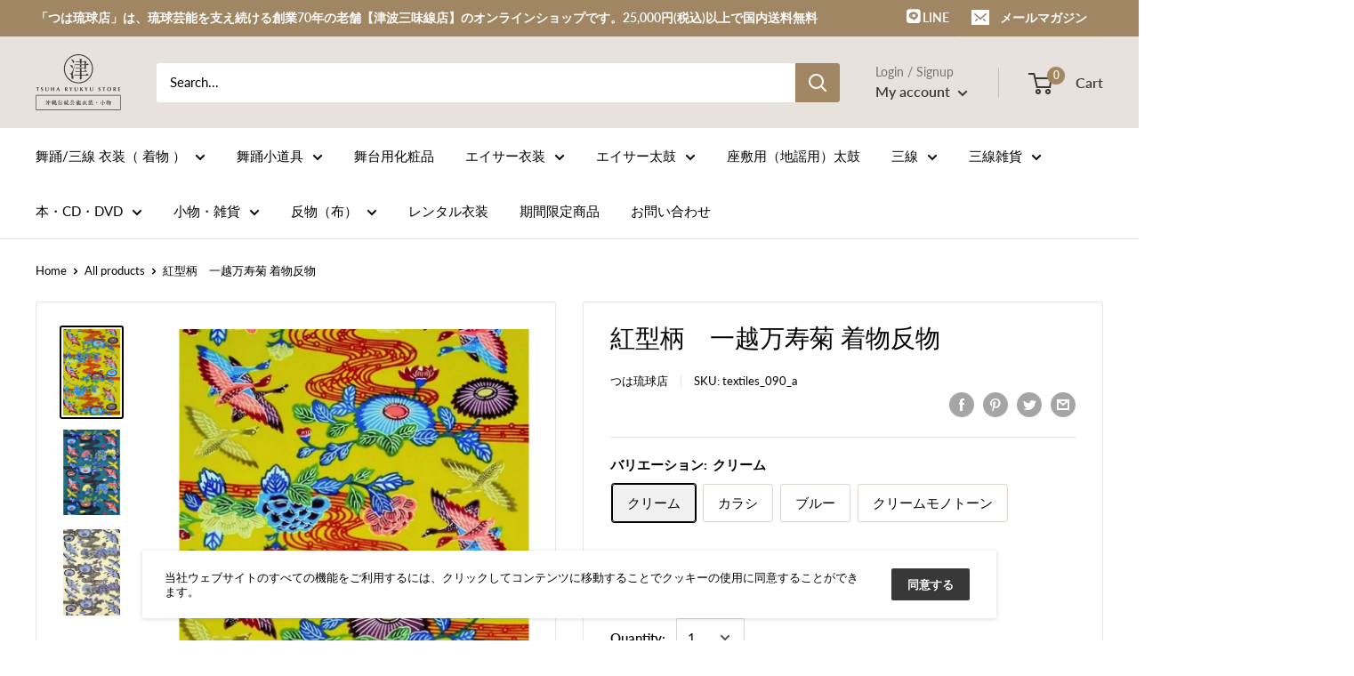

--- FILE ---
content_type: text/javascript
request_url: https://34ten.com/cdn/shop/t/9/assets/custom.js?v=90373254691674712701617864939
body_size: -670
content:
//# sourceMappingURL=/cdn/shop/t/9/assets/custom.js.map?v=90373254691674712701617864939
